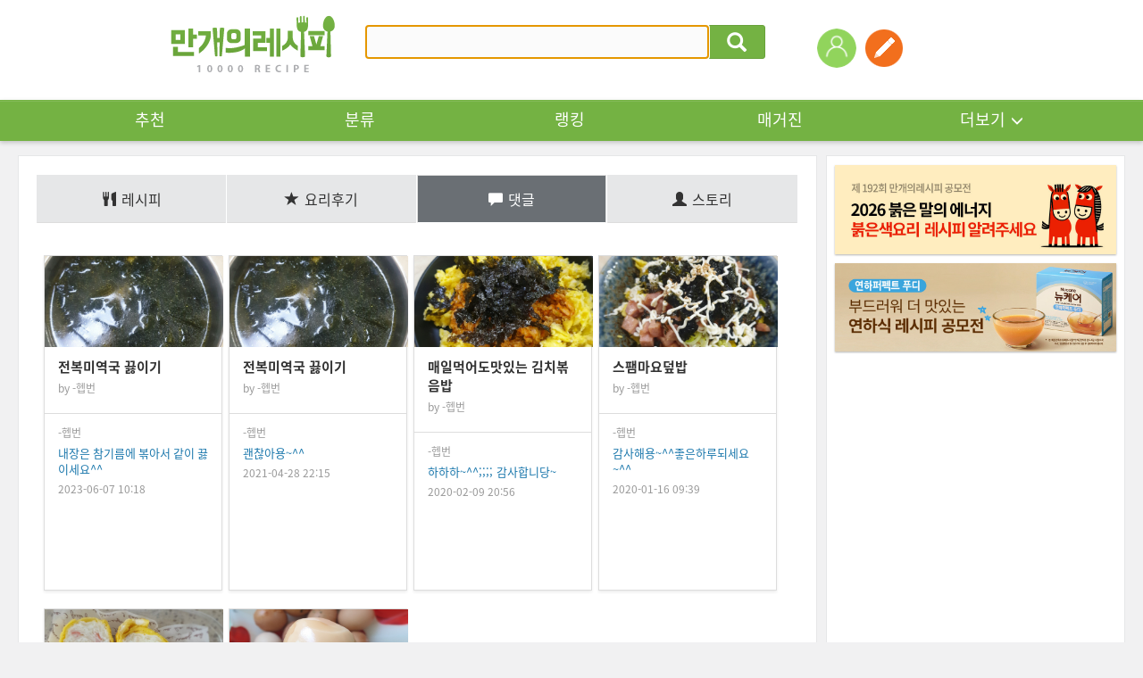

--- FILE ---
content_type: text/html; charset=UTF-8
request_url: https://gu.bizspring.net/p.php?guuid=2c9e7460d1565407007df090f0cd4e89&domain=www.10000recipe.com&callback=bizSpring_callback_86901
body_size: 221
content:
bizSpring_callback_86901("PANSOBYkmaHquIAPWMtKhnzHB2pwYezNPnFDYDYl")

--- FILE ---
content_type: text/html; charset=utf-8
request_url: https://www.google.com/recaptcha/api2/aframe
body_size: 266
content:
<!DOCTYPE HTML><html><head><meta http-equiv="content-type" content="text/html; charset=UTF-8"></head><body><script nonce="pjvOlPBgp0L8BeaLV2cMRg">/** Anti-fraud and anti-abuse applications only. See google.com/recaptcha */ try{var clients={'sodar':'https://pagead2.googlesyndication.com/pagead/sodar?'};window.addEventListener("message",function(a){try{if(a.source===window.parent){var b=JSON.parse(a.data);var c=clients[b['id']];if(c){var d=document.createElement('img');d.src=c+b['params']+'&rc='+(localStorage.getItem("rc::a")?sessionStorage.getItem("rc::b"):"");window.document.body.appendChild(d);sessionStorage.setItem("rc::e",parseInt(sessionStorage.getItem("rc::e")||0)+1);localStorage.setItem("rc::h",'1769005979210');}}}catch(b){}});window.parent.postMessage("_grecaptcha_ready", "*");}catch(b){}</script></body></html>

--- FILE ---
content_type: application/javascript; charset=utf-8
request_url: https://fundingchoicesmessages.google.com/f/AGSKWxVq2PnYUMJTxzduwmiEUzZlq_Mtl05eP0VAboi_l1hms5JKutnDJbAzPxE4Ds2F5035wIctQBswE3h8L-rQVnbtKweGCu7VWzaqur9OTxOPh_e1OJlHK9Lo1d3bS4zusvJmsdEeiZOOWJSCR4SKOL_fADKVvX9icBkJ-SjQ7x_XrpU200t3F8KUoqDR/_/adnetwork300._home_ad./ad11c./tl.ads-/adtagcms.
body_size: -1291
content:
window['67851c3f-e70e-4c74-aa77-12346a7ebf89'] = true;